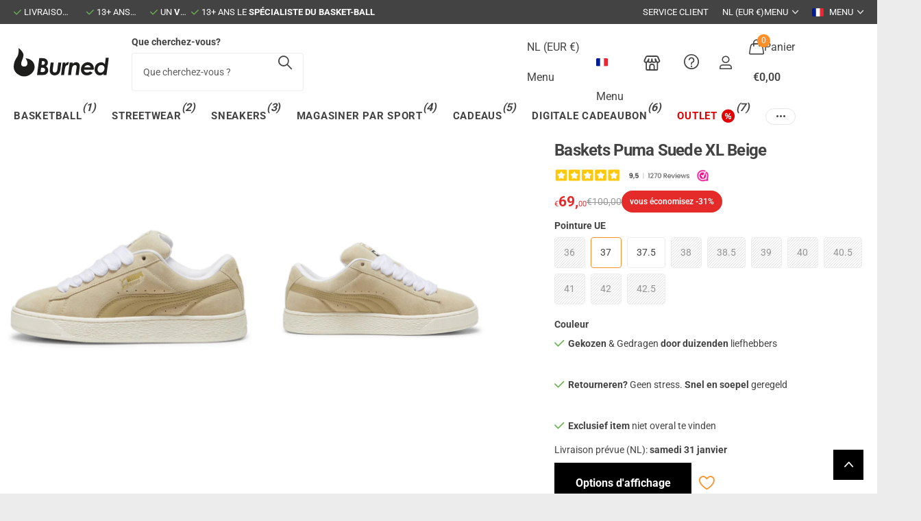

--- FILE ---
content_type: text/css
request_url: https://burnedsports.com/cdn/shop/t/55/assets/async-menu.css?v=181808440141569922831742406288
body_size: 8159
content:
#nav>ul>li>ul>*:before,#nav-bar>ul>li>ul>*:before,#nav>ul>li>ul:before,#nav-bar>ul>li>ul:before{content:"";display:block;overflow:hidden;position:absolute;left:0;top:0;right:0;bottom:0;z-index:-1;margin:0;text-align:left;text-indent:-3000em;direction:ltr}#nav-top>ul>li>ul li img,#nav-top>ul>li>form li img,#nav-user>ul>li>.localization-form li img,#nav-user>ul li>ul li img{-webkit-transform:translateY(-50%);transform:translateY(-50%)}#nav-user>ul>li>ul li.active>a,#nav-top>ul>li>ul li.active>a{cursor:default}[data-theme=xpert].nav-hover #root>.overlay-close{visibility:visible;opacity:1;-webkit-backdrop-filter:blur(3px);backdrop-filter:blur(3px)}.shopify-section-announcement-bar .overlay-close{display:block;z-index:20}#root .shopify-section-header.hide-btn-mobile #nav>ul>li.nav-bar-element{display:none}.m2a #nav>ul>li>a.overlay-theme,.m2a #nav-bar>ul>li>a.overlay-theme{color:var(--custom_top_nav_fg_hover)}#nav>ul>li>ul,#nav-bar>ul>li>ul{display:none;position:absolute;left:0;right:0;top:100%;z-index:9;padding:var(--pd_o) 64px var(--pd_o) 31px;box-shadow:0 2px 2px #0000000f;border-radius:0 0 var(--b2r) var(--b2r);background:var(--custom_drop_nav_head_bg);color:var(--custom_drop_nav_fg);font-size:var(--custom_top_nav_fz_sub);font-weight:var(--main_fw_strong);line-height:var(--main_lh);text-align:left;letter-spacing:var(--main_ls);--pd_o: 42px}#nav>ul>li>ul>*,#nav-bar>ul>li>ul>*{position:relative;z-index:2;width:20%;border:0 solid rgba(0,0,0,0);border-left-width:32px;font-size:1em}#nav>ul>li>ul>*:nth-child(1):nth-last-child(4),#nav>ul>li>ul>*:nth-child(2):nth-last-child(3),#nav>ul>li>ul>*:nth-child(3):nth-last-child(2),#nav>ul>li>ul>*:nth-child(4):nth-last-child(1),#nav-bar>ul>li>ul>*:nth-child(1):nth-last-child(4),#nav-bar>ul>li>ul>*:nth-child(2):nth-last-child(3),#nav-bar>ul>li>ul>*:nth-child(3):nth-last-child(2),#nav-bar>ul>li>ul>*:nth-child(4):nth-last-child(1){width:25%}#nav>ul>li>ul>*:nth-child(1):nth-last-child(3),#nav>ul>li>ul>*:nth-child(2):nth-last-child(2),#nav>ul>li>ul>*:nth-child(3):nth-last-child(1),#nav-bar>ul>li>ul>*:nth-child(1):nth-last-child(3),#nav-bar>ul>li>ul>*:nth-child(2):nth-last-child(2),#nav-bar>ul>li>ul>*:nth-child(3):nth-last-child(1){width:33.33333333333%}#nav>ul>li>ul>*:nth-child(1):nth-last-child(2),#nav>ul>li>ul>*:nth-child(2):nth-last-child(1),#nav-bar>ul>li>ul>*:nth-child(1):nth-last-child(2),#nav-bar>ul>li>ul>*:nth-child(2):nth-last-child(1){width:50%}#nav>ul>li>ul>*:first-child:last-child,#nav-bar>ul>li>ul>*:first-child:last-child{width:100%}#nav>ul>li>ul>*:before,#nav-bar>ul>li>ul>*:before{left:-17px;top:0;bottom:0;border:0 solid var(--custom_top_nav_bd);border-left-width:1px}#nav>ul>li.no-inner-borders>ul>*:before,#nav-bar>ul>li.no-inner-borders>ul>*:before{border-color:#0000}.m2a #nav>ul>li>ul>*:last-child,.m2a #nav-bar>ul>li>ul>*:last-child{padding-right:24px}#nav>ul>li>ul ul li,#nav-bar>ul>li>ul ul li{margin:0 0 15px}#nav>ul>li>ul ul li>a,#nav-bar>ul>li>ul ul li>a{display:block;min-height:39px;color:inherit;text-decoration:none}#nav>ul>li>ul ul li a img,#nav-bar>ul>li>ul ul li a img,.sub-static>ul a img{display:block;margin-right:15px}#nav>ul>li>ul ul ul,#nav-bar>ul>li>ul ul ul{padding:9px 0 0}#nav>ul>li>ul ul ul li,#nav-bar>ul>li>ul ul ul li{margin:0 0 13px}#nav>ul>li>ul ul ul li a,#nav-bar>ul>li>ul ul ul li a{display:block;min-height:0}#nav ul h1:not([class*=text-palette-]),#nav ul h2:not([class*=text-palette-]),#nav ul h3:not([class*=text-palette-]),#nav ul h4:not([class*=text-palette-]),#nav ul h5:not([class*=text-palette-]),#nav ul h6:not([class*=text-palette-]),#nav-bar ul h1:not([class*=text-palette-]),#nav-bar ul h2:not([class*=text-palette-]),#nav-bar ul h3:not([class*=text-palette-]),#nav-bar ul h4:not([class*=text-palette-]),#nav-bar ul h5:not([class*=text-palette-]),#nav-bar ul h6:not([class*=text-palette-]){color:inherit}#header-inner #nav-outer>*:not(.fixed){position:static}.shopify-section-header li.has-l4cl,.shopify-section-header li.has-l4ft{-webkit-flex-shrink:0;-ms-flex-shrink:0;flex-shrink:0}[data-whatin=mouse] .shopify-section-header a:hover{color:var(--custom_drop_nav_fg_hover)}.shopify-section-header .l4cl{--body_bg: var(--custom_drop_nav_head_bg)}.shopify-section-header .l4cl .swiper-button-next,.shopify-section-header .l4cl .swiper-button-prev{color:inherit}#root .shopify-section-header .l4cl:not(.s4wi),#root .shopify-section-header .l4ft:not(.s4wi){margin-left:calc(0px - var(--dist_a))}#root .shopify-section-header .l4cl:last-child,#root .shopify-section-header .l4ft:last-child{margin-bottom:calc(0px - var(--dist_a))}.shopify-section-header li.has-l4cl:before,.shopify-section-header li.has-l4cl+li:before,.shopify-section-header li.has-l4ft:before,.shopify-section-header li.has-l4ft+li:before{display:none}#root .shopify-section-header .l4cl a{display:block;min-height:0}#root .shopify-section-header .l4cl a.overlay-content{color:inherit}#root .shopify-section-header .l4cl a:after{display:block}#root .shopify-section-header .r6rt a{display:inline}.shopify-section-header .l4cl .price .small,.shopify-section-header .l4cl h1,.shopify-section-header .l4cl h2,.shopify-section-header .l4cl h3,.shopify-section-header .l4cl h4,.shopify-section-header .l4cl h5,.shopify-section-header .l4cl h6{color:inherit}#root .shopify-section-header .l4ft li{margin-bottom:var(--dist_a)}.shopify-section-header .l4ft li>.content:not(.box){--fg: var(--custom_drop_nav_fg)}.shopify-section-header .l4cl .r6rt{--primary_text: var(--custom_drop_nav_fg)}@media only screen and (min-width: 1301px){#header-inner #nav>ul>li:not(.sub-static)>ul,#header-inner #nav-bar>ul>li:not(.sub-static)>ul{right:var(--dist_main)}}@media only screen and (min-width: 1001px){#root #header-outer #nav>ul>li:not(.sub-static)>ul.wide,#root #header-outer #nav-bar>ul>li:not(.sub-static)>ul.wide{left:-1000px;right:-1000px;padding-left:968px;padding-right:1000px}#root #header-outer #header-inner #nav>ul>li:not(.sub-static)>ul.wide,#root #header-outer #header-inner #nav-bar>ul>li:not(.sub-static)>ul.wide{right:calc(-1000px + var(--dist_main))}}@media only screen and (max-width: 1000px){#root .shopify-section-header #nav .l4cl,#root .shopify-section-header #nav>ul>li.toggle>ul>li>.l4cl{overflow:visible;padding:var(--rpp) var(--rpp) .1px 0;margin-bottom:0;display:-moz-box;display:-webkit-box;display:-webkit-flex;display:-ms-flexbox;display:flex;-webkit-flex-wrap:wrap;flex-wrap:wrap}#root .shopify-section-header #nav .l4cl.s4wi,#root .shopify-section-header #nav>ul>li.toggle>ul>li>.l4cl.s4wi{display:block;padding-left:0;padding-right:0}#root .shopify-section-header #nav>ul>li.toggle>ul>li>.l4ft.mobile-compact{display:-moz-box;display:-webkit-box;display:-webkit-flex;display:-ms-flexbox;display:flex}#root .shopify-section-header .l4cl:not(.s4wi){margin-left:0}#root .shopify-section-header #nav .l4cl:last-child,#root .shopify-section-header #nav>ul>li.toggle>ul>li>.l4cl:last-child{border-bottom:1px solid var(--custom_drop_nav_bd)}#root .shopify-section-header #nav .l4cl:not(.w50-mobile,.w100,.s4wi),#root .shopify-section-header #nav>ul>li.toggle>ul>li>.l4cl:not(.w50-mobile,.w100,.s4wi),#root .shopify-section-header #nav .l4cl .swiper-wrapper{overflow-x:auto;overflow-y:hidden;padding-left:0;padding-right:0;display:-moz-box;display:-webkit-box;display:-webkit-flex;display:-ms-flexbox;display:flex;-webkit-flex-wrap:nowrap;flex-wrap:nowrap}#root .shopify-section-header #nav .l4cl.w50-mobile .swiper-wrapper{overflow:visible;width:auto;margin-left:calc(0px - var(--dist_a));padding-left:var(--rpp);padding-right:var(--rpp);-webkit-flex-wrap:wrap;flex-wrap:wrap}[dir=ltr] #root .shopify-section-header #nav .l4cl:not(.w50-mobile,.w100)>li:first-child,[dir=ltr] #root .shopify-section-header #nav .l4cl:not(.w50-mobile) .swiper-wrapper .swiper-slide:first-child,[dir=ltr] #root .shopify-section-header #nav .l4ft.mobile-compact>li:first-child{margin-left:calc(var(--rpp) - var(--dist_a))!important}[dir=ltr] #root .shopify-section-header #nav .l4cl:not(.w50-mobile,.w100)>li:last-child,[dir=ltr] #root .shopify-section-header #nav .l4cl:not(.w50-mobile) .swiper-wrapper .swiper-slide:last-child,[dir=ltr] #root .shopify-section-header #nav .l4ft.mobile-compact>li:last-child{margin-right:var(--rpp)!important}[dir=rtl] #root .shopify-section-header #nav .l4cl:not(.w50-mobile,.w100)>li:first-child,[dir=rtl] #root .shopify-section-header #nav .l4cl:not(.w50-mobile) .swiper-wrapper .swiper-slide:first-child,[dir=rtl] #root .shopify-section-header #nav .l4ft.mobile-compact>li:first-child{margin-right:calc(var(--rpp) - var(--dist_a))!important}[dir=rtl] #root .shopify-section-header #nav .l4cl:not(.w50-mobile,.w100)>li:last-child,[dir=rtl] #root .shopify-section-header #nav .l4cl:not(.w50-mobile) .swiper-wrapper .swiper-slide:last-child,[dir=rtl] #root .shopify-section-header #nav .l4ft.mobile-compact>li:last-child{margin-left:var(--rpp)!important}#root .shopify-section-header #nav header,#root .shopify-section-header #nav p.link-btn{padding:var(--rpp) var(--rpp) .1px}#root .shopify-section-header #nav .l4ft p.link-btn,#root .shopify-section-header #nav .l4cl p.link-btn{padding:0}#root .shopify-section-header #nav header+.l4cl,#root .shopify-section-header #nav>ul>li.toggle>ul>li>header+.l4cl{padding-top:0}#root .shopify-section-header #nav p.link-btn:last-child{padding-bottom:min(.1px,calc(var(--rpp) - var(--btn_dist2)));border-bottom:1px solid var(--custom_drop_nav_bd)}#root .shopify-section-header #nav p.link-btn.m0:last-child{padding-bottom:var(--rpp)}#root .shopify-section-header #nav .l4cl p.link-btn:last-child,#root .shopify-section-header #nav .l4ft p.link-btn:last-child,#root .shopify-section-header #nav .l4cl p.link-btn.m0:last-child,#root .shopify-section-header #nav .l4ft p.link-btn.m0:last-child{padding-bottom:0;border-bottom-width:0}#root .shopify-section-header #nav .l4cl li{width:50%;min-width:0;max-width:none;margin-bottom:var(--rpp);border-left-width:var(--dist_a);-webkit-transform:none;transform:none}#root .shopify-section-header #nav .l4cl .swiper-wrapper .swiper-slide{width:50%!important}#root .shopify-section-header #nav .l4cl .swiper-wrapper .swiper-slide li,#root .shopify-section-header #nav .l4cl.w100 li,#root .shopify-section-header #nav .l4cl li.w100{width:100%}#root .shopify-section-header #nav .l4cl li:before{display:none}#root .shopify-section-header #nav .l4cl.category figure,.shopify-section-header .l4cl.category h1,.shopify-section-header .l4cl.category h2,.shopify-section-header .l4cl.category h3,.shopify-section-header .l4cl.category h4,.shopify-section-header .l4cl.category h5,.shopify-section-header .l4cl.category h6{margin-bottom:8px}#nav>ul>li>ul .l4cl li figure a{position:static;width:100%;height:100%}#nav>ul>li>ul .l4cl li figure img{display:block;position:absolute;top:0;width:100%!important;height:100%!important;margin:0;-webkit-transform:none;transform:none}#nav>ul>li>ul .l4cl li figure.cover img{-o-object-fit:cover;object-fit:cover}#nav>ul>li>ul .l4cl li a{padding:0;border-width:0;font-weight:inherit;line-height:inherit;text-align:inherit}#nav>ul>li>ul .l4cl li p a{position:static}#root .shopify-section-header #nav>ul>li>ul .l4cl li a:after{display:block}#nav>ul>li>ul .l4cl.category:not(.font-regular) a{font-weight:var(--main_fw_strong)}#root .shopify-section-header #nav .l4cl figure:last-child{margin-bottom:0}#root .shopify-section-header .l4ft{margin-left:calc(0px - var(--dist_a))}#nav>ul>li>ul p.margin-content{margin-bottom:var(--rpp)}#nav .l4cl~p{margin-top:0;padding-left:var(--rpp);padding-right:var(--rpp)}}#root #nav>ul>li>ul>.w20,#root #nav-bar>ul>li>ul>.w20{width:20%}#root #nav>ul>li>ul>.w25,#root #nav-bar>ul>li>ul>.w25{width:25%}#root #nav>ul>li>ul>.w33,#root #nav-bar>ul>li>ul>.w33{width:33.333333333%}#root #nav>ul>li>ul>.w40,#root #nav-bar>ul>li>ul>.w40{width:40%}#root #nav>ul>li>ul>.w50,#root #nav-bar>ul>li>ul>.w50{width:50%}#root #nav>ul>li>ul>.w60,#root #nav-bar>ul>li>ul>.w60{width:60%}#root #nav>ul>li>ul>.w60,#root #nav-bar>ul>li>ul>.w60{width:66.666666666%}#root #nav>ul>li>ul>.w100,#root #nav-bar>ul>li>ul>.w100{width:100%}#root #nav .l4ft,#root #nav-bar .l4ft{--mih: 235px}#root #nav .l4ft .link a,#root #nav-bar .l4ft .link a,#root #nav .l4ft .link-btn a,#root #nav-bar .l4ft .link-btn a{display:block;min-height:0}@media only screen and (min-width: 1001px){.fixed #nav>ul>li:not(.sub-static)>ul,.fixed #nav-bar>ul>li:not(.sub-static)>ul,#nav.fixed>ul>li:not(.sub-static)>ul,#nav-bar.fixed>ul>li:not(.sub-static)>ul{overflow-x:hidden;overflow-y:auto;max-height:var(--drop_nav_mah)}.m2a #nav>ul>li:not(.sub-static)>ul,.m2a #nav-bar>ul>li:not(.sub-static)>ul{overflow:visible;max-height:none}.m2a #header-inner:not(.sticky-nav) #nav>ul>li:not(.sub-static)>ul,.m2a #header-inner:not(.sticky-nav) #nav>ul{overflow-x:hidden;overflow-y:auto;max-height:var(--mega_nav_mah)}.shopify-section-header.fixed{--drop_nav_mah: var(--drop_nav_mah_fixed);--mega_nav_mah: var(--mega_nav_mah_fixed)}#nav.fixed,#nav-bar.fixed{--drop_nav_mah: var(--sticky_nav_mah)}#header-inner #nav-outer .sub-static>ul{border-radius:var(--b2r)}#nav>ul>li>ul,#nav-bar>ul>li>ul{scrollbar-width:thin}#nav>ul>li>ul::-webkit-scrollbar,#nav-bar>ul>li>ul::-webkit-scrollbar{width:6px;height:6px}#nav>ul>li>ul::-webkit-scrollbar-track,#nav-bar>ul>li>ul::-webkit-scrollbar-track{background:none}#nav>ul>li>ul::-webkit-scrollbar-thumb,#nav-bar>ul>li>ul::-webkit-scrollbar-thumb{background:var(--custom_bd)}#nav>ul>li>ul::-webkit-scrollbar-thumb,#nav-bar>ul>li>ul::-webkit-scrollbar-thumb{background:var(--alto)}}[data-whatin=mouse] #nav>ul>li:hover>ul,[data-whatin=mouse] #nav>ul>li>input:checked~ul,#nav>ul>li.toggle>ul,[data-whatin=mouse] #nav-bar>ul>li:hover>ul,[data-whatin=mouse] #nav-bar>ul>li>input:checked~ul,#nav-bar>ul>li.toggle>ul{display:-moz-box;display:-webkit-box;display:-webkit-flex;display:-ms-flexbox;display:flex;-webkit-flex-wrap:nowrap;flex-wrap:nowrap}#nav>ul>li>ul ul li a,#nav-bar>ul>li>ul ul li a{display:-moz-box;display:-webkit-box;display:-webkit-flex;display:-ms-flexbox;display:flex;-webkit-flex-wrap:wrap;flex-wrap:wrap;-webkit-align-items:center;align-items:center}#nav-top>ul>li>ul,#nav-user>ul>li>ul,#nav-top>ul>li>form,#nav-user>ul>li>.localization-form{display:none;overflow-x:hidden;overflow-y:auto;position:absolute;right:0;top:100%;list-style:none;width:auto;max-height:200px;margin:0;padding:6px 0;box-shadow:0 2px 2px #0000000f;border-radius:var(--b2r);background:var(--custom_drop_nav_head_bg);color:var(--custom_drop_nav_fg);font-size:var(--main_fz);line-height:var(--main_lh_h);white-space:nowrap}#nav-user>ul>li>ul{margin-top:0}#nav-top>ul>li #localization_form,#root .l4dr .localization-form ul{max-width:200px;white-space:normal}#nav-top>ul>li>form ul,#nav-user>ul>li>.localization-form ul{list-style:none;margin:0;padding:0}#nav-top>ul>li>ul li,#nav-user>ul>li>ul li,.l4dr ul li,#nav-top>ul>li>form ul li,#nav-user>ul>li>.localization-form ul li{display:block;position:relative;clear:both;margin:0;padding:0}#nav-top>ul>li>ul li a,#nav-user>ul>li>ul a,.l4dr ul li a,#nav-top>ul>li>form ul li a,#nav-user>ul>li>.localization-form ul li a{display:block;overflow:hidden;position:relative;z-index:2;padding:8px 16px;color:inherit;text-decoration:none}#nav-top a[dir=rtl],#nav-user a[dir=rtl]{text-align:right}#nav-top a[dir=ltr],#nav-user a[dir=ltr]{text-align:left}#nav-top>ul>li>ul li a i,#nav-user>ul>li>ul a i,.l4dr ul li a i,#nav-top>ul>li>form ul li a i,#nav-user>ul>li>.localization-form ul li a i{display:inline-block;position:relative;top:.2em;min-width:19px;margin-right:6px;color:inherit;font-size:1.2142857143em;line-height:1px;text-align:center}#nav-top>ul>li>ul li a i.icon-youtube,#nav-user>ul>li>ul a i.icon-youtube,.l4dr ul li a i.icon-youtube,#nav-top>ul>li>ul li a i.icon-facebook,#nav-user>ul>li>ul a i.icon-facebook,.l4dr ul li a i.icon-facebook,#nav-top>ul>li>ul li a i.icon-edit-off,#nav-user>ul>li>ul a i.icon-edit-off,.l4dr ul li a i.icon-edit-off,#nav-top>ul>li>ul li a i.icon-logout,#nav-user>ul>li>ul a i.icon-logout,.l4dr ul li a i.icon-logout,#nav-top>ul>li>ul li a i.icon-twitter,#nav-user>ul>li>ul a i.icon-twitter,.l4dr ul li a i.icon-twitter{top:.1em;font-size:.9285714286em}#nav-top>ul>li>ul li a i.icon-refresh,#nav-user>ul>li>ul a i.icon-refresh,.l4dr ul li a i.icon-refresh{top:.1em}#nav-top>ul>li>ul li a span,#nav-user>ul>li>ul a span,.l4dr ul li a span,#nav-top>ul>li>form ul li a span,#nav-user>ul>li>.localization-form ul li a span{margin-left:auto;padding-left:4px;opacity:.5}[data-whatin=mouse] #nav-top>ul>li>ul li a:hover span,[data-whatin=mouse] #nav-user>ul>li>ul a:hover span,[data-whatin=mouse] .l4dr ul li a:hover span,[data-whatin=mouse] #nav-top>ul>li>form ul li a:hover span,[data-whatin=mouse] #nav-user>ul>li>.localization-form ul li a:hover span{opacity:1}#nav-top>ul>li>ul li img,.l4dr ul li img,#nav-top>ul>li>form li img,#nav-user>ul>li>.localization-form li img,#nav-user>ul li>ul li img{display:block;overflow:hidden;position:absolute;left:16px;top:50%;z-index:1;border-radius:0}#nav-top>ul>li>ul li img~a,#nav-top>ul>li>form li img~a,#nav-user>ul>li>.localization-form li img~a,.l4dr ul li img~a,#nav-user>ul li>ul li img~a{padding-left:48px}[data-whatin=mouse] #nav-user>ul>li>ul a:hover,#nav-user>ul>li>ul li.active>a,.m2a .shopify-section-header #nav>ul>li.active>a{color:var(--custom_drop_nav_fg_hover)}.shopify-section-header nav .show-all .show-all,#root .shopify-section-header nav .show-all .close,#root .shopify-section-header nav .show-all>ul>li:not(.temp-hidden){display:none}#root .show-all-submenu~.show-all-submenu{display:none!important}.no-js #nav-bar>ul>li:hover>ul,.no-js #nav>ul>li:hover>ul{display:-moz-box;display:-webkit-box;display:-webkit-flex;display:-ms-flexbox;display:flex;-webkit-flex-wrap:wrap;flex-wrap:wrap}@media only screen and (max-width: 1300px){#nav>ul>li>ul,#nav-bar>ul>li>ul{left:-34px;right:-24px;padding-right:24px;padding-left:1px;--pd_o: var(--rpp)}}@media only screen and (min-width: 1001px){html:not(.m2a) #nav .sub-static,#nav-bar .sub-static{position:relative}html:not(.m2a) #nav .sub-static>ul,html:not(.m2a) #nav-bar .sub-static>ul{left:var(--rpn);right:auto}html:not(.m2a) #nav li.sub-static.inv>ul,html:not(.m2a) #nav-bar li.sub-static.inv>ul{right:var(--rpn);left:auto}html:not(.m2a) #nav li.sub-static.inv>ul ul,html:not(.m2a) #nav-bar li.sub-static.inv>ul ul{left:var(--lar1);right:var(--l1ra);border-radius:var(--b2r)}html:not(.m2a) #nav li.sub-static.inv>ul ul:before,html:not(.m2a) #nav-bar li.sub-static.inv>ul ul:before{left:0;right:4px}html:not(.m2a) #nav .sub-static>ul,html:not(.m2a) #nav-bar .sub-static>ul,html:not(.m2a) #root .shopify-section-header .sub-static>ul ul{width:264px;border-radius:0 0 var(--b2r) var(--b2r);box-shadow:none;background:none;color:var(--custom_drop_nav_fg)}html:not(.m2a) #nav-bar .sub-static>ul:before,html:not(.m2a) #root .shopify-section-header .sub-static>ul ul:before{content:"";display:block;position:absolute;left:4px;right:0;top:0;bottom:0;z-index:-1;border-radius:var(--b2r)}html:not(.m2a) #nav .sub-static>ul:before,html:not(.m2a) #nav-bar .sub-static>ul:before,html:not(.m2a) #root .shopify-section-header .sub-static>ul ul:before{top:4px;box-shadow:0 2px 2px #0000000f;border-radius:var(--b2r);background:var(--custom_drop_nav_head_bg)}html:not(.m2a) #nav .sub-static:hover>ul,html:not(.m2a) #nav-bar .sub-static:hover>ul{display:block}html:not(.m2a) #root .shopify-section-header .sub-static ul{list-style:none;margin:0;padding:22px 0;line-height:var(--main_lh_l)}html:not(.m2a) #root .shopify-section-header .sub-static ul li{position:relative;z-index:2;width:100%;margin-bottom:0;padding:0;border-width:0}html:not(.m2a) #root .sub-static ul li.strong a{min-height:39px;font-weight:var(--main_fw_strong)}html:not(.m2a) #root .sub-static ul li.strong:first-child{margin-top:-4px}html:not(.m2a) #root .sub-static ul li.strong:last-child a{margin-bottom:0}html:not(.m2a) #root .sub-static ul li:before,html:not(.m2a) #root .sub-static ul li.sub>a.toggle:before{display:none}html:not(.m2a) #root .sub-static ul li.sub>a{padding-right:50px}html:not(.m2a) #root .sub-static ul li.sub>a:before{content:"\e906";display:block;overflow:visible;position:absolute;right:32px;top:50%;bottom:auto;margin:-10px 0 0;box-shadow:none;border-radius:0;border-width:0;background:none;font-weight:400;font-family:i;font-size:8px;line-height:20px;text-align:center;text-indent:0;letter-spacing:normal}html:not(.m2a) #root .sub-static ul li.sub>a.toggle{display:block;overflow:hidden;position:absolute;right:0;top:-3000em;z-index:9;width:40px;padding:0;text-align:left;text-indent:-3000em;direction:ltr}html:not(.m2a) #root .sub-static ul li.sub>a.toggle:focus{top:0;bottom:0}html:not(.m2a) #root .sub-static ul li.sub.no-sub a{padding-left:32px;padding-right:32px}html:not(.m2a) #root .sub-static ul li.sub.no-sub a:before,html:not(.m2a) #root .sub-static ul li.sub.no-sub a.toggle{display:none}html:not(.m2a) #root .sub-static ul a{display:block;min-height:0;padding:4px 32px;color:var(--custom_drop_nav_fg);font-weight:var(--main_fw);text-decoration:none;overflow-wrap:break-word;-ms-word-break:break-word;word-break:break-word;-webkit-hyphens:auto;-ms-hyphens:auto;hyphens:auto}html:not(.m2a) #root .sub-static ul a,.m2a #root .sub-static>ul>li>a{display:-moz-box;display:-webkit-box;display:-webkit-flex;display:-ms-flexbox;display:flex;-webkit-flex-wrap:nowrap;flex-wrap:nowrap;-webkit-align-items:center;align-items:center}#root .sub-static ul a span+i{margin-left:6px}[dir=rtl] #root .sub-static ul a span+i{margin-left:0;margin-right:6px}html[data-whatin=mouse]:not(.m2a) #root .sub-static>ul a:hover,html[data-whatin=mouse]:not(.m2a) #root .sub-static>ul li:hover>a,html[data-whatin=mouse].m2a #root .sub-static>ul>li>a:hover{color:var(--custom_drop_nav_fg_hover)}html:not(.m2a) #root .shopify-section-header .sub-static>ul ul{display:none;position:absolute;left:var(--l1ra);right:var(--lar1);top:-22px;border-radius:var(--b2r)}html:not(.m2a) #nav li.sub-static.inv>ul ul:not(.rounded-b2r),html:not(.m2a) #nav-bar li.sub-static.inv>ul ul:not(.rounded-b2r){border-bottom-left-radius:var(--b2r);border-bottom-right-radius:0}html:not(.m2a) #root .shopify-section-header .sub-static>ul li>ul:first-child{display:block;position:relative;left:0!important;right:0!important;top:0;padding:0;box-shadow:none;border-radius:0;background:none}html:not(.m2a) #root .shopify-section-header .sub-static>ul li>ul:first-child,html[data-whatin=mouse]:not(.m2a) #root .shopify-section-header .sub-static>ul li:not(.no-sub):hover>ul,html:not(.m2a) #root .shopify-section-header .sub-static>ul li.toggle:not(.no-sub)>ul{display:block}html:not(.m2a) #root .shopify-section-header .sub-static>ul li>ul:first-child:before{display:none}html[dir=ltr]:not(.m2a) #root .shopify-section-header #header-inner .sub-static>ul ul{border-bottom-left-radius:var(--b2r);border-top-left-radius:var(--b2r);border-top-right-radius:0}html[dir=rtl]:not(.m2a) #root .shopify-section-header #header-inner .sub-static>ul ul{border-bottom-right-radius:var(--b2r);border-top-right-radius:var(--b2r);border-top-left-radius:0}.m2a #root .sub-static>ul>li>a{color:inherit;text-decoration:none}.m2a #root .sub-static>ul>li>a.toggle,.m2a #root .sub-static>ul>li ul img{display:none}.m2a #root .sub-static>ul>li>ul:not(:first-child) li{margin:0 0 13px;padding:0}.m2a #root .sub-static>ul>li>ul:not(:first-child) li a{display:block;min-height:0;font-weight:var(--main_fw)}.m2a #root .sub-static>ul>li>ul:not(:first-child) ul,.m2a #root .sub-static>ul>li>ul:not(:first-child) li a.toggle{display:none}.m2a #root #nav[data-items="1"] .sub-static.sub-classic>ul li{width:100%;margin:0 0 13px;padding-right:var(--rpp);font-weight:var(--main_fw)}.m2a #root #nav[data-items="1"] .sub-static.sub-classic>ul li:before{display:none}.m2a #root #nav[data-items="1"] .sub-static.sub-classic>ul li a{font-weight:var(--main_fw)}.m2a #root #nav[data-items="1"] .sub-static.sub-classic>ul li.strong{margin-bottom:9px}.m2a #root #nav[data-items="1"] .sub-static.sub-classic>ul li.strong a{min-height:39px;font-weight:var(--main_fw_strong)}.m2a #root #nav[data-items="1"] .sub-static.sub-classic>ul li.strong a{display:-moz-box;display:-webkit-box;display:-webkit-flex;display:-ms-flexbox;display:flex}.m2a #root #nav[data-items="1"] .sub-static.sub-classic>ul li ul{display:none}#root .shopify-section-header nav .img{-webkit-flex-shrink:0;-ms-flex-shrink:0;flex-shrink:0}}@media only screen and (max-width: 1000px){.m2a .shopify-section-announcement-bar .overlay-close{visibility:visible;opacity:1}.m2a.has-first-m6fr-wide .shopify-section-header.transparent:not(.fixed) #nav-top>.overlay-close{visibility:visible;opacity:1}.m2a.has-first-m6fr-wide #root .shopify-section-header.transparent.fixed>.overlay-close{visibility:visible;opacity:1}.sub-static>ul a img{display:none}}@media only screen and (min-width: 1001px){.has-first-m6fr-wide #header-outer>#nav>ul>li>ul,.has-first-m6fr-wide #header-outer>#nav-bar>ul>li>ul{border-radius:var(--b2r)}.m2a #nav-bar~#nav,.m2a .shopify-section-header #nav-bar~.close{margin-top:calc(0px - var(--custom_top_nav_h))}}.m2a #nav>ul>li:last-child,.m2a #nav>ul>li[data-index="1"]{padding-left:0;padding-right:0}.m2a #nav>ul>li>a{color:var(--custom_drop_nav_fg)}.m2a #nav>ul>li.sub.hover>a,.m2a #nav-bar>ul>li.sub.hover>a{color:var(--custom_drop_nav_fg)}.m2a #nav>ul>li.active>a,.m2a #nav-bar>ul>li.active>a,.m2a .shopify-section-header li.overlay-theme>a,.m2a #nav-top>ul>li>ul li.active>a{color:var(--custom_drop_nav_fg_hover)}.m2a #nav-bar.hidden~#nav,.m2a .shopify-section-header #nav-bar.hidden~.close{margin-top:0}.t1nn.m2a #nav-bar~#nav,.t1nn.m2a .shopify-section-header #nav-bar~.close,.m2a #nav-bar.desktop-hide~#nav,.t1nn.m2a .shopify-section-header #nav-bar.desktop-hide~.close{margin-top:0}#nav.fixed,#nav-bar.fixed{position:fixed;left:0;right:0;top:0;z-index:9;padding-left:var(--rpp);padding-right:calc(var(--rpp) - 24px)}#nav.fixed>ul,#nav-bar.fixed>ul{position:relative;z-index:2;width:calc(var(--ghw) + 24px);max-width:calc(var(--ghw) + 24px);margin-left:auto;margin-right:auto}.m2a .shopify-section-header #nav{position:absolute;left:0;right:0;top:100%;width:303px;height:auto;padding:0 0 0 303px}.m2a .shopify-section-header #nav.ul-hover{width:auto;box-shadow:0 2px 2px #0000000f;border-radius:0 0 var(--b2r) var(--b2r);background:var(--custom_drop_nav_head_bg);color:var(--custom_drop_nav_fg)}.m2a .shopify-section-header #nav.ul-hover>ul{box-shadow:none;border-radius:0 0 0 var(--b2r)}.m2a .shopify-section-header #nav.ul-hover[data-items="3"]{width:1036px}.m2a .shopify-section-header #nav.ul-hover[data-items="2"]{width:792px}.m2a .shopify-section-header #nav.ul-hover[data-items="1"]{width:604px}.m2a .shopify-section-header #nav>ul{display:block;position:relative;z-index:2;width:303px;margin:0 0 0 -303px;box-shadow:0 2px 2px #0000000f;border-radius:0 0 var(--b2r) var(--b2r);background:none}.m2a.has-first-m6fr-wide .shopify-section-header.transparent:not(.fixed) #nav>ul,.m2a.has-first-m6fr-wide .shopify-section-header.transparent:not(.fixed) #nav.ul-hover,.m2a.has-first-m6fr-wide .shopify-section-header.transparent:not(.fixed) #nav:before{border-radius:var(--b2r)}.has-first-m6fr-wide .shopify-section-header.transparent:not(.fixed) #nav-bar:not(.fixed)>ul>li>ul,html.has-first-m6fr-wide:not(.m2a) .shopify-section-header.transparent:not(.fixed) #nav-bar:not(.fixed) .sub-static>ul{border-radius:var(--b2r)}[data-whatin=mouse].m2a.has-first-m6fr-wide .shopify-section-header.transparent.tr_h:hover:not(.fixed) #nav>ul,[data-whatin=mouse].m2a.has-first-m6fr-wide .shopify-section-header.transparent.tr_h:hover:not(.fixed) #nav.ul-hover,[data-whatin=mouse].m2a.has-first-m6fr-wide .shopify-section-header.transparent.tr_h:hover:not(.fixed) #nav:before{border-radius:0px 0px var(--b2r) var(--b2r)}[data-whatin=mouse].has-first-m6fr-wide .shopify-section-header.transparent.tr_h:hover:not(.fixed) #nav-bar:not(.fixed)>ul>li>ul,[data-whatin=mouse].has-first-m6fr-wide:not(.m2a) .shopify-section-header.transparent.tr_h:hover:not(.fixed) #nav-bar:not(.fixed) .sub-static>ul{border-radius:0px 0px var(--b2r) var(--b2r)}.m2a .shopify-section-header #nav>ul .strong:not(label){font-weight:inherit}.m2a .shopify-section-header #nav>ul>li{display:block;position:relative;z-index:9;margin:0}#root .shopify-section-header #nav>ul>li.search{display:none}.m2a #root .shopify-section-header #nav>ul>li.sub{z-index:7}.m2a #root .shopify-section-header #nav>ul>li.hover{z-index:17}.m2a[data-whatin=mouse] #root .shopify-section-header #nav>ul>li:hover{z-index:18}@media only screen and (min-width: 1001px){.m2a #root .shopify-section-header #nav.ul-hover>ul>li.hover>a{background:var(--custom_drop_nav_head_bg)}.m2a #root .shopify-section-header #nav.ul-hover>ul>li.hover.sub>a:after{content:"";display:block;position:absolute;left:auto;right:0;top:0;bottom:0;width:40%;border-width:0;margin:0;padding:0}.m2a[data-whatin=mouse] #root .shopify-section-header #nav.ul-hover>ul>li.hover.sub>a:hover{z-index:20}.m2a #root .shopify-section-header #nav.ul-hover>ul>li.hover.sub>a:after{-webkit-transform-origin:0 center;transform-origin:0 center;-webkit-transform:perspective(50px) rotateY(-45deg) scaleX(1);transform:perspective(50px) rotateY(-45deg) scaleX(1)}.m2a #root .shopify-section-header #nav.no-border.ul-hover>ul>li.hover>a,.m2a #root .shopify-section-header #nav.no-border.ul-hover>ul>li.hover+li>a{border-color:var(--custom_drop_nav_head_bg)}}.m2a #root .shopify-section-header #nav>ul>li>a.toggle{display:none;position:absolute;left:auto;right:0;top:-3000em;bottom:auto;z-index:9;width:40px;margin:0;padding:0;border-color:#0000;text-indent:-3000em;text-align:left}.m2a #root .shopify-section-header #nav>ul:not(.inner)>li:not(.nav-bar-element)>.toggle:not(.toggle-back){display:block;background:none}.m2a #root .shopify-section-header #nav>ul>li:not(.nav-bar-element)>.toggle:not(.toggle-back){top:0;bottom:0}.m2a .shopify-section-header #nav>ul>li>ul{background:none}.m2a .shopify-section-header #nav>ul>li>a{display:block;position:relative;height:auto;padding:14px 52px 14px 20px;border-top:1px solid var(--custom_drop_nav_bd);font-weight:var(--main_fw_strong);text-overflow:inherit;white-space:normal;outline-offset:-2px}.m2a #root .shopify-section-header #nav>ul>li>a:after{left:0;right:0;top:0;bottom:0;width:auto;border-width:0}.m2a .shopify-section-header #nav>ul>li>a,#nav>ul>li>ul ul li>a{overflow-wrap:break-word;-ms-word-break:break-word;word-break:break-word;-webkit-hyphens:auto;-ms-hyphens:auto;hyphens:auto}.m2a .shopify-section-header #nav>ul>li>a.strong{font-weight:var(--main_fw_strong)}.m2a .shopify-section-header #nav>ul>li>a[aria-controls=nav]{display:none}.m2a .shopify-section-header #nav>ul.category-img>li>a{padding-left:52px}.m2a .shopify-section-header #nav>ul.category-img>li.l4sc>a{padding-left:0;padding-right:0}.m2a .shopify-section-header #nav>ul>li:first-child>a{border-top-width:0}.m2a .shopify-section-header #nav>ul>li.nav-bar-element:first-child+li>a{border-top-width:0}.m2a #nav>ul>li.sub>a:before{display:block;overflow:visible;position:absolute;left:0;right:0;top:50%;bottom:auto;margin:-10px 0 0;box-shadow:none;border-radius:0;border-width:0;background:none;font-weight:400;font-family:i;line-height:20px;text-align:center;text-indent:0;letter-spacing:normal}.m2a #nav>ul>li.sub>a:before,.m2a #nav ul ul a.toggle:before,.m2a #nav>ul>li.sub>a.toggle.wide:before{content:"\e906";left:auto;width:38px;color:inherit;font-size:8px}.m2a #root .shopify-section-header #nav>ul>li.sub>a.toggle.wide:before{display:block}.m2a #nav>ul>li>a>img,#nav>ul>li>a .img{position:absolute;left:0;top:50%;width:52px!important;max-height:29px!important;-o-object-fit:contain;object-fit:contain;-o-object-position:center center;object-position:center center;-webkit-transform:translateY(-50%);transform:translateY(-50%)}.m2a #nav>ul>li>a .img img{display:block}.m2a #nav>ul:not(.category-img)>li>a>img,.m2a #nav>ul:not(.category-img)>li>a .img{display:none}.m2a .shopify-section-header #nav>ul.inner,.m2a .shopify-section-header #nav.ul-hover>ul.inner{display:block;position:relative;z-index:2;float:right;width:100%;margin:0;box-shadow:none;border-radius:0}.m2a .shopify-section-header #nav>ul.inner>li{display:none}.m2a .shopify-section-header #nav.ul-hover>ul.inner>li.hover{display:block}.m2a .shopify-section-header #nav>ul.inner>li>ul{display:none;position:relative;left:0;right:0;top:0;width:auto;margin:0;padding:18px 0 17px;box-shadow:none;border-radius:0}.m2a #root .shopify-section-header #nav>ul.inner>li.sub-classic>ul{display:block}.m2a #root .shopify-section-header #nav>ul.inner>li.sub-classic>ul li ul{display:block;padding-top:15px}.m2a .shopify-section-header #nav:before{left:0;right:auto;z-index:1;width:100%;max-width:303px;margin:0;border-radius:0 0 var(--b2r) var(--b2r);background:var(--custom_drop_nav_bg)}.m2a .shopify-section-header>.link-btn a:first-child i,.m2a #header>.link-btn a:first-child i,.m2a #header-inner>.link-btn a:first-child i{-webkit-transform:rotate(180deg);transform:rotate(180deg)}#nav-user>ul>li>form{display:none;position:absolute;right:0;top:calc(100% + 12px);z-index:11;width:303px;padding:19px 17px .1px;box-shadow:0 2px 2px #0000000f;border-radius:var(--b2r);background:var(--custom_drop_nav_head_bg);color:var(--custom_drop_nav_fg);line-height:var(--main_lh)}#nav-user>ul>li>form a:not(.show){color:var(--custom_drop_nav_fg_hover);text-decoration:underline}[data-whatin=mouse] #nav-user>ul>li>form a:hover{text-decoration:none}.js #nav-user>ul>li>form{border-radius:0 0 var(--b2r) var(--b2r)}#nav-user>ul>li>form h1,#nav-user>ul>li>form h2,#nav-user>ul>li>form h3,#nav-user>ul>li>form h4,#nav-user>ul>li>form h5,#nav-user>ul>li>form h6,#nav-user>ul>li>form p.strong{margin:0 0 14px;color:inherit;font-weight:var(--main_fw_h);font-size:var(--size_18_f);line-height:var(--main_lh_h)}#nav-user>ul>li>form p{margin-bottom:8px}#nav-user>ul>li>form label,#nav-user>ul>li>form .label{height:auto;margin-bottom:4px;line-height:var(--main_lh)}#nav-user>ul>li>form .submit{display:block;margin-top:16px;margin-right:0;margin-bottom:2px;text-align:center}#nav-user>ul>li>form button{float:none;width:100%;margin-left:0;margin-right:0}#nav-user>ul>li>form .submit a:not(.strong){font-weight:var(--main_fw)}#root #nav-user>ul>li>form~a.toggle{display:none!important;position:absolute;left:-3000em;right:-3000em;top:57px;bottom:auto;width:auto;max-width:none;height:100vh;background:var(--primary_text);opacity:.2;cursor:pointer}#nav-user>ul>li.toggle>form{display:block!important}#root #nav-user>ul>li.toggle>form~a.toggle{visibility:visible;opacity:.2}#nav-user>ul>li>form a.toggle{display:none}#nav-user>ul>li>form a.toggle.show{display:block}#nav-user>ul>li>form .submit:first-child{margin-top:0}#nav-user>ul>li:hover>ul,#nav-top>ul>li:hover>ul,.l4dr li:hover>ul,#nav-user>ul>li:hover>form{display:block}.js #nav-user>ul>li:hover>ul,.js #nav-top>ul>li:hover>ul,.js .l4dr li:hover>ul,.js .l4dr li:hover>ul.l4sc.box,.js #nav-user>ul>li:hover>form{display:none}.js #nav-user>ul>li.toggle:hover>ul,.js #nav-top>ul>li.toggle:hover>ul,.js .l4dr li.toggle:hover>ul,.js #nav-user>ul>li.toggle:hover>form{display:block}#nav>ul>li>a .img{display:-moz-box;display:-webkit-box;display:-webkit-flex;display:-ms-flexbox;display:flex}#nav>ul>li>a .img{-webkit-justify-content:center;justify-content:center}#nav>ul>li>a .img{-webkit-align-items:center;align-items:center}@media only screen and (max-width: 760px){#nav-top>ul>li>ul,#nav-user>ul>li>ul{left:var(--rpn);right:var(--rpn);width:auto;border-radius:0}#nav-top>ul>li>ul li a,#nav-user>ul>li>ul a,.l4dr ul li a,#nav-top>ul>li>form ul li a{padding-left:var(--rpp);padding-right:var(--rpp)}#nav-user>ul>li>form{display:none!important}.mobile-visible-search #root #nav-user>ul>li.toggle>ul,.mobile-visible-search #nav-top>ul>li.toggle>form{top:calc(0px - var(--custom_top_search_h) - 12px - 12px)}}#nav>ul>li>ul>*:first-child:before,#nav-bar>ul>li>ul>*:first-child:before{display:none}#root #nav-top>ul>li.toggle>ul,#root #nav-user>ul>li.toggle>ul,#nav-top>ul>li.toggle>form{display:block}#nav-top>ul>li>ul li a{-webkit-flex-wrap:nowrap;flex-wrap:nowrap}#nav-top>ul>li>ul li a{-webkit-align-items:center;align-items:center}@media only screen and (min-width: 1001px){.m2a #root>.overlay-close,.m2a #nav-bar>.overlay-close{visibility:visible;opacity:1}}.m2a .shopify-section-header #nav>ul>li>label,.m2a .shopify-section-header #nav>ul.inner>li>a,.m2a .shopify-section-header #nav>ul>li>ul,.m2a .shopify-section-header #nav>ul>a.close,.m2a #root .shopify-section-header #nav>ul>li>a.toggle:before,.m2a .shopify-section-header #nav>ul>li.nav-bar-element,.m2a .shopify-section-header #nav>ul.nav-top,.m2a .shopify-section-header #nav>ul.nav-user{display:none}.m2a #header>.close{display:block}.m2a .shopify-section-header #nav>ul.inner>li.hover>ul,.m2a #root .shopify-section-header #nav,#nav>ul>li>ul ul li a,#nav-bar>ul>li>ul ul li a,#nav>ul>li>ul ul ul li a,#nav-bar>ul>li>ul ul ul li a{display:-moz-box;display:-webkit-box;display:-webkit-flex;display:-ms-flexbox;display:flex;-webkit-flex-wrap:wrap;flex-wrap:wrap}#nav>ul>li>ul ul li a,#nav-bar>ul>li>ul ul li a,#nav>ul>li>ul ul ul li a,#nav-bar>ul>li>ul ul ul li a{-webkit-flex-wrap:nowrap;flex-wrap:nowrap}.m2a #nav.text-center{-webkit-justify-content:space-between;justify-content:space-between}#nav>ul>li>ul ul li a,#nav-bar>ul>li>ul ul li a,#nav>ul>li>ul ul ul li a,#nav-bar>ul>li>ul ul ul li a{-webkit-align-items:center;align-items:center}.m2a .shopify-section-header #nav,.m2a .shopify-section-header #nav-bar{-webkit-align-items:stretch;align-items:stretch}@media only screen and (max-width: 1300px){.m2a .shopify-section-header #nav.ul-hover{right:var(--rpn)}.m2a .shopify-section-header #nav{width:260px;padding-left:260px}.m2a .shopify-section-header #nav>ul{width:260px;margin-left:-260px}.m2a .shopify-section-header #nav:before{width:260px}.m2a .shopify-section-header #nav.ul-hover[data-items="3"]{width:auto}.m2a .shopify-section-header #nav.ul-hover[data-items="2"]{width:75.75%}.m2a .shopify-section-header #nav.ul-hover[data-items="1"]{width:50%}}@media only screen and (max-width: 1100px){.m2a .shopify-section-header #nav{width:220px;padding-left:220px}.m2a .shopify-section-header #nav>ul{width:220px;margin-left:-220px}.m2a .shopify-section-header #nav:before{width:220px}}@media only screen and (max-width: 1000px){#root .shopify-section-header #nav>ul>li.nav-bar-element.is-empty{display:none}.has-nav #nav,#nav>a.close:before{transition-property:all;transition-duration:.4s;transition-timing-function:cubic-bezier(.4,0,.2,1);transition-delay:0s}.m2a #root>.overlay-close,.m2a .shopify-section-header>.overlay-close{visibility:visible;opacity:1}}.l4dr ul{display:none;overflow-x:hidden;overflow-y:auto;position:absolute;right:0;bottom:calc(100% + 4px);list-style:none;max-height:200px;margin:0;padding:6px 0;box-shadow:0 2px 2px #0000000f;border-radius:var(--b2r);background:var(--custom_drop_nav_head_bg);color:var(--custom_drop_nav_fg);font-size:var(--main_fz);line-height:var(--main_lh_h);white-space:nowrap}#root .l4dr li>form{position:static;width:auto;margin:0}.l4dr li>form{display:none}[data-whatin=mouse] #root .l4dr ul li a:hover{color:var(--custom_drop_nav_fg_hover)}.l4dr li.toggle>form,.l4dr li.toggle>form ul{display:block}.l4dr .l4sc.box{display:none;position:absolute;left:0;right:auto;top:50%;bottom:auto}.l4dr .l4sc.box{-webkit-transform:translateY(-50%);transform:translateY(-50%)}.l4dr li.toggle.has-social>a{opacity:0}.l4dr li.toggle>ul{display:block}.l4dr li.toggle>ul.l4sc.box,.l4dr li:hover>ul.l4sc.box,.js .l4dr li.toggle:hover>ul.l4sc.box{display:-moz-box;display:-webkit-box;display:-webkit-flex;display:-ms-flexbox;display:flex;-webkit-flex-wrap:wrap;flex-wrap:wrap}#root .l4dr .l4sc.box{-webkit-flex-wrap:nowrap;flex-wrap:nowrap}#root .l4dr .l4sc.box li a{position:static}#root .l4dr .l4sc.box li a:before{content:"";display:block;position:absolute;left:0;right:0;top:-13px;bottom:-5px;z-index:9}@media only screen and (max-width: 760px){.user-form-active #nav-user{z-index:50}.l4dr .l4sc.box{overflow:visible;position:relative;left:auto;right:0;top:10px;bottom:auto;margin:-10px -30px 0 0;padding:4px 0;box-shadow:none;border-radius:0;border-width:0;background:none;color:inherit;-webkit-transform:none;transform:none;-webkit-align-self:baseline;align-self:baseline}#root .l4dr .l4sc.box li{margin:0 30px 0 0;padding:0}.l4dr li:first-child .l4sc.box{left:0;right:auto}#root .l4dr .l4sc.box li a:before{left:50%;top:50%;right:auto;bottom:auto;width:44px;height:44px;margin:-22px 0 0 -22px}.l4dr .has-social.toggle>a.toggle,.l4dr .l4sc.box:before{display:none}}@media only screen and (max-width: 1000px){#nav,#nav h1,#nav h2,#nav h3,#nav h4,#nav h5,#nav h6{color:var(--custom_drop_nav_fg)}#nav ul{position:relative;z-index:19;list-style:none;margin:0;padding:0;font-size:var(--main_fz)}#nav li{position:relative;list-style:none;padding:0}#nav>li{margin-bottom:var(--rpp);padding-left:var(--rpp);padding-right:var(--rpp)}#nav>ul>li>ul,#nav-bar>ul>li>ul{background:none}#root .shopify-section-header #nav:before{left:0;right:0;top:0;bottom:auto;z-index:1;width:auto;max-width:none;height:48px;border-radius:0;border-color:var(--custom_top_main_bg);background:var(--custom_top_main_bg)}[data-theme=xpert] #root .shopify-section-header #nav:before{border-color:var(--custom_drop_nav_bd);background:var(--custom_drop_nav_head_bg)}[data-theme=xpert] #root .shopify-section-header #nav>.header,[data-theme=xpert] #root #nav>ul.nav-top,[data-theme=xpert] #nav>a.close{color:var(--custom_drop_nav_head_fg)}#root .shopify-section-header #nav>ul{display:block;width:auto;margin:0;color:var(--custom_drop_nav_fg)}#root .shopify-section-header #nav>ul>li,#root .shopify-section-header #nav>ul>li>ul li ul li{display:block;position:relative;margin:0;padding:0;border-width:0}#root .shopify-section-header #nav.hidden>ul>li.nav-bar-element{display:none}#root .shopify-section-header #nav>ul>li.nav-bar-element.nav-bar-element-main:not(.is-empty)~li,#root .shopify-section-header #nav>ul>li.nav-bar-element.nav-bar-element-main~li.nav-bar-element.mobile-hide,#root .shopify-section-header #nav>ul>li.show-all{display:none}#root .shopify-section-header #nav>ul>li.nav-bar-element.nav-bar-element-main~li.nav-bar-element{display:block}.nav-more-active #root .shopify-section-header #nav>ul>li.nav-bar-element.nav-bar-element-main~li{display:block}.nav-more-active #root .shopify-section-header #nav>ul>li.nav-bar-element.nav-bar-element-main~li.nav-bar-element{display:none}#root .shopify-section-header #nav>ul>li.show-all,#root .shopify-section-header #nav>ul>li.nav-bar-element.nav-bar-element-main~li.show-all{display:none}#root .shopify-section-header #nav>ul.ul-toggle>li.nav-bar-element.nav-bar-element-main~li,#root .shopify-section-header #nav>ul.nav-top.ul-toggle>li.has-link-accessible{display:none}#root .shopify-section-header #nav>ul.ul-toggle>li.nav-bar-element.nav-bar-element-main~li.mtoggle{display:block}.nav-more-active #root .shopify-section-header #nav>ul>li.nav-bar-element.nav-bar-element-main>a{padding-left:32px;padding-right:var(--rpp);color:var(--custom_drop_nav_fg_hover);font-weight:var(--main_fw)}.nav-more-active #root .shopify-section-header #nav>ul>li.nav-bar-element.nav-bar-element-main>a:before{left:0;right:auto}.nav-more-active #root .shopify-section-header #nav>ul>li.nav-bar-element.nav-bar-element-main>a:before{-webkit-transform:rotate(180deg);transform:rotate(180deg)}.nav-more-active #root .shopify-section-header #nav>ul>li.nav-bar-element.nav-bar-element-main span{display:none}.nav-more-active #root .shopify-section-header #nav>ul>li.nav-bar-element.nav-bar-element-main span.hidden{display:block}#root .shopify-section-header #nav>ul>li>a,#nav>ul>li>ul ul li a,#root .shopify-section-header #nav>ul>li.toggle>a.toggle-back,.m2a #root .shopify-section-header #nav>ul>li.toggle>a.toggle-back,#root .shopify-section-header #nav>ul.nav-top.ul-toggle>li.sub>a.toggle,.m2a #root .shopify-section-header #nav>ul.nav-top.ul-toggle>li.sub>a.toggle,#nav>ul>li>ul>li>a,#root .shopify-section-header #nav>ul>li>a.toggle.wide,.m2a #root .shopify-section-header #nav>ul>li>a.toggle.wide,#nav ul ul a.toggle.wide,.shopify-section-header #localization_form li a{display:block;overflow:hidden;position:relative;width:auto;height:auto;min-height:0;margin:0;padding:13.25px var(--rpp) 13.25px var(--rpp);border-width:0;border-bottom:1px solid var(--custom_drop_nav_bd);font-weight:var(--main_fw_strong);font-size:var(--mobile_nav_fz);line-height:var(--main_lh_h);text-decoration:none;text-align:left;text-indent:0;direction:inherit;cursor:pointer}#root .shopify-section-header #nav>ul>li:not(.link-btn)>a,#nav>ul>li>ul ul li a,#root .shopify-section-header #nav>ul>li.toggle>a.toggle-back,.m2a #root .shopify-section-header #nav>ul>li.toggle>a.toggle-back,#root .shopify-section-header #nav>ul.nav-top.ul-toggle>li.sub>a.toggle,.m2a #root .shopify-section-header #nav>ul.nav-top.ul-toggle>li.sub>a.toggle,#nav>ul>li>ul>li>a,#root .shopify-section-header #nav>ul>li>a.toggle.wide,.m2a #root .shopify-section-header #nav>ul>li>a.toggle.wide,#nav ul ul a.toggle.wide,.shopify-section-header #localization_form li a{color:var(--custom_drop_nav_fg)}#root .shopify-section-header #nav>ul.category-img>li>a{padding-left:52px}html:not(.nav-more-active) #root .shopify-section-header #nav-bar.hidden~#nav>ul.category-img>li>a{padding-left:var(--rpp)}#nav>ul>li.sub>a:before{content:"\e906";display:block;position:absolute;top:50%;width:38px;margin-top:-10px;color:inherit;font-size:.6428571429em;font-family:i;font-weight:400;line-height:20px;text-align:center}#root #nav>ul>li.sub>a:before{left:var(--lar0);right:var(--l0ra);font-size:.6428571429em}#nav>ul>li>ul ul li a{padding-left:var(--rpp);font-weight:var(--main_fw)}#nav>ul>li>ul ul li.sub>a{padding-right:42px}#root .shopify-section-header #nav>ul>li.toggle.sub>a,#nav>ul>li>ul>li>a,.shopify-section-header #localization_form li a{padding-right:var(--rpp);padding-left:var(--rpp)}#nav .currency ul a span{padding-left:4px;font-weight:var(--main_fw);opacity:.5}#root #nav .sub-static a{font-weight:var(--main_fw)}.m2a .shopify-section-header #nav>ul{box-shadow:none}.m2a .shopify-section-header #nav>ul.nav-user{z-index:1}[data-whatin=mouse].m2a #root .shopify-section-header #nav>ul>li:hover+li>a,.m2a #root .shopify-section-header #nav>ul>li.hover+li>a,[data-whatin=mouse].m2a .shopify-section-header #nav>ul>li:hover>a,.m2a #root .shopify-section-header #nav>ul>li.hover>a{border-color:#00000012;background:none}[data-whatin=mouse] #root #nav>ul>li:not(.link-btn)>a:hover,#root #nav>ul>li.active:not(.link-btn)>a,#root .shopify-section-header #nav>ul>li.hover:not(.link-btn)>a{color:inherit;font-weight:var(--main_fw_strong);cursor:pointer}#root #nav>ul>li>a>img,#nav>ul>li>ul ul li a>img,root #nav>ul>li>a>.img,#nav>ul>li>ul ul li a>.img{position:absolute;left:0;top:50%;width:60px!important;height:29px!important;margin-top:-14.5px;-o-object-fit:contain;object-fit:contain;-o-object-position:center center;object-position:center center}#root #nav.category-img>ul>li>a img{display:block}[dir=ltr] #root .shopify-section-header #nav>ul>li.sub:not(.mtoggle)>a{padding-right:42px}[dir=rtl] #root .shopify-section-header #nav>ul>li.sub:not(.mtoggle)>a{padding-left:42px}#root .shopify-section-header #nav>ul>li>a.toggle,.m2a #root .shopify-section-header #nav>ul>li>a.toggle,#nav ul ul a.toggle{display:block;overflow:hidden;position:absolute;right:0;left:auto;top:0;bottom:0;z-index:9;width:44px;height:auto;padding:0;border-width:0;background:none;text-indent:-3000em;text-align:left;direction:ltr}#root .shopify-section-header #nav>ul>li .empty-url>a.toggle,.m2a #root .shopify-section-header #nav>ul>li.empty-url>a.toggle,#root .shopify-section-header #nav>ul>li.inactive>a.toggle{left:0;right:0;width:auto}#root .shopify-section-header #nav>ul>li.toggle.empty-url>a:not(.toggle){display:none}#root .shopify-section-header #nav>ul>li>a.toggle.wide,.m2a #root .shopify-section-header #nav>ul>li>a.toggle.wide,#nav ul ul a.toggle.wide{position:relative;width:auto;text-indent:0;text-align:inherit;direction:inherit}#root .shopify-section-header #nav>ul>li>a.toggle:first-child,.m2a #root .shopify-section-header #nav>ul>li>a.toggle:first-child{position:relative;width:auto;text-indent:0}#root .shopify-section-header #nav>ul>li>ul{position:relative;left:0;right:0;top:0;bottom:0;margin:0;padding:0;box-shadow:none;border-radius:0}#root .shopify-section-header #nav>ul>li>ul li,#nav>ul>li>ul ul ul{width:auto;margin:0;padding:0}#nav>ul>li>ul ul li.mtoggle{background:#0000000a}#nav>ul>li>ul ul li.sub>a:before,#root .shopify-section-header #nav>ul.nav-top>li.sub>a.toggle:after,.m2a #root .shopify-section-header #nav>ul.nav-top>li.sub>a.toggle:after,#root .shopify-section-header #nav>ul.nav-top.ul-toggle>li.sub>a.toggle:after,.m2a #root .shopify-section-header #nav>ul.nav-top.ul-toggle>li.sub>a.toggle:after,#nav>ul>li>a.toggle-wide:before{content:"\e906";display:block;position:absolute;left:var(--lar0);right:var(--l0ra);top:50%;bottom:auto;width:38px;margin-top:-10px;color:inherit;font-weight:400;font-family:i;line-height:20px;font-size:.6428571429em;text-align:center}#nav>ul>li>ul ul li.toggle>a{font-weight:var(--main_fw_strong)}#root .shopify-section-header #nav>ul>li.toggle>a.toggle-back,.m2a #root .shopify-section-header #nav>ul>li.toggle>a.toggle-back,#root .shopify-section-header #nav>ul.nav-top.ul-toggle>li.sub>a.toggle,.m2a #root .shopify-section-header #nav>ul.nav-top.ul-toggle>li.sub>a.toggle{display:block;position:relative;left:0;right:0;top:0;bottom:0;width:auto;padding-left:32px;padding-right:var(--rpp);color:var(--custom_drop_nav_fg_hover);font-weight:var(--main_fw);text-align:left;text-indent:0;direction:ltr}#root .shopify-section-header #nav>ul.nav-top.ul-toggle>li.sub>a.toggle:after,#root .shopify-section-header #nav>ul>li.toggle.sub>a.toggle-back:before,.m2a #root .shopify-section-header #nav>ul.nav-top.ul-toggle>li.sub>a.toggle:after{left:0;right:auto}#root .shopify-section-header #nav>ul.nav-top.ul-toggle>li.sub>a.toggle:after,#root .shopify-section-header #nav>ul>li.toggle.sub>a.toggle-back:before,.m2a #root .shopify-section-header #nav>ul.nav-top.ul-toggle>li.sub>a.toggle:after{-webkit-transform:rotate(180deg);transform:rotate(180deg)}#nav>ul>li>ul ul li.mtoggle.sub>a:before,#root .shopify-section-header #nav>ul>li.toggle>a:before{-webkit-transform:translateX(-2px) rotate(90deg);transform:translate(-2px) rotate(90deg)}[data-whatin=mouse] #nav>a.close:hover:before{-webkit-transform:rotate(90deg);transform:rotate(90deg)}#root .shopify-section-header #nav>ul>li>ul>*{border-width:0}.shopify-section-header #localization_form{width:100%;padding-left:0;padding-right:0}#root .shopify-section-header #nav>.header{display:block;overflow:hidden;position:absolute;left:0;right:0;top:0;z-index:2;height:48px;padding:0 var(--rpp);color:var(--custom_top_main_fg);font-size:var(--size_16_f);font-weight:var(--main_fw_strong);line-height:48px;text-overflow:ellipsis;white-space:nowrap}#root #nav>ul.nav-top{display:block;position:absolute;right:48px;top:0;z-index:9;margin:0;color:var(--custom_top_main_fg);font-size:12px;font-family:var(--main_ff);letter-spacing:var(--main_ls)}#root .shopify-section-header #nav>ul.nav-top>li{margin:0 0 0 18px}#root .shopify-section-header #nav>ul.nav-top>li>a{overflow:visible}#root .shopify-section-header #nav>ul.nav-top>li>a:before{content:"";display:block!important;position:absolute;left:50%;top:50%;width:100%;min-width:44px;height:44px;margin:-22px 0 0}#root .shopify-section-header #nav>ul.nav-top>li>a:before{-webkit-transform:translateX(-50%);transform:translate(-50%)}#root .shopify-section-header #nav>ul.nav-top>li.sub>a.toggle,.m2a #root .shopify-section-header #nav>ul.nav-top>li.sub>a.toggle,#root .shopify-section-header #nav>ul.nav-top>li.has-link-accessible>a{display:block;position:relative;width:auto;height:48px;padding:0 14px 0 0;border-width:0;color:inherit;font-weight:var(--main_fw);font-size:1em;line-height:48px;text-indent:0;text-align:inherit;direction:inherit}#root .shopify-section-header #nav>ul.nav-top>li.sub>a.toggle:after,.m2a #root .shopify-section-header #nav>ul.nav-top>li.sub>a.toggle:after{content:"\e904";left:auto;right:0;width:auto;font-size:5px}#root .shopify-section-header #nav>ul.nav-top>li.has-link-accessible>a{padding:0}#root .shopify-section-header #nav>ul.nav-top>li.has-link-accessible>a i{display:block;line-height:48px}#root .shopify-section-header #nav>ul.nav-top>li.sub img{display:block;position:relative;left:0;top:0;width:17px!important;max-height:12px!important;margin:0;border-radius:0}#root #nav>ul.nav-top.ul-toggle{display:block;position:relative;right:0;left:0;color:inherit;font-size:14px}#root .shopify-section-header #nav>ul.nav-top.ul-toggle>li{margin:0}#root .shopify-section-header #nav>ul.nav-top.ul-toggle>li.sub img{display:block;position:absolute;left:0;top:50%;width:60px!important}#root .shopify-section-header #nav>ul.nav-top.ul-toggle>li.sub img~a,.m2a #root .shopify-section-header #nav>ul.nav-top.ul-toggle>li.sub img~a{padding-left:60px}#root #nav>ul.nav-user{display:block;padding-top:22px;font-family:var(--main_ff);letter-spacing:var(--main_ls)}#root #nav>ul.nav-user>li{display:block;position:relative;left:0;right:0;top:0;width:100%}#root #nav>ul.nav-user>li.link-btn{-webkit-order:-1;-ms-order:-1;order:-1}#root .shopify-section-header #nav>ul.nav-user>li.lang,#root .shopify-section-header #nav>ul.nav-user>li.currency{display:none}#root .shopify-section-header #nav>ul.nav-user>li>a,#root .shopify-section-header #nav>ul.nav-user>li.sub>a{display:block;padding:7px var(--rpp);border-width:0;font-weight:var(--main_fw)}#root .shopify-section-header #nav>ul.nav-user>li>.check{display:block;margin-bottom:0;padding:7px var(--rpp)}#root .shopify-section-header #nav>ul.nav-user>li>.check.inside input:not(:checked) label>span:before{border-color:var(--custom_drop_nav_fg);opacity:.07}#root .shopify-section-header #nav>ul.nav-user>li>.check.inside label>span:after{background:var(--custom_drop_nav_head_bg)}#root .shopify-section-header #nav>ul.nav-user>li.link-btn{margin-bottom:var(--rpp);padding-left:var(--rpp);padding-right:var(--rpp)}#root .shopify-section-header #nav>ul.nav-user>li.link-btn>a{width:100%;padding:var(--btn_pv) var(--btn_ph);font-weight:var(--btn_fw);font-size:var(--btn_fz);line-height:var(--btn_lh);text-align:center;--secondary_bg_btn: var(--custom_top_main_link_bg);--secondary_bg_btn_dark: var(--custom_top_main_link_dark)}#root .shopify-section-header #nav>ul.nav-user>li.link-btn>a:not(.inv){color:var(--secondary_btn_text)}#root .shopify-section-header #nav>ul.nav-user>li.link-btn>a:before{display:block}#root .shopify-section-header #nav>ul.nav-user>li>a span.strong{font-weight:var(--main_fw_strong);text-decoration:underline}#root .shopify-section-header #nav>ul.nav-user>li>a i.icon-trustpilot{display:inline-block;position:relative;top:.1em;margin-left:4px;color:var(--lime);font-size:var(--size_20);line-height:1px}#root .shopify-section-header #nav>ul.nav-user>li>a i.icon-trustpilot:after{content:"\e93e";display:block;position:absolute;left:0;right:0;bottom:0;color:var(--black_static);opacity:.53}[dir=rtl] #root .shopify-section-header #nav>ul.nav-user>li>a i.icon-trustpilot{margin-left:0;margin-right:4px}#nav .m6cn{display:block;padding:26px var(--rpp) .1px;font-family:var(--main_ff);letter-spacing:var(--main_ls);line-height:var(--main_lh)}#nav .m6cn h1,#nav .m6cn h2,#nav .m6cn h3,#nav .m6cn h4,#nav .m6cn h5,#nav .m6cn h6{margin:0 0 7px;font-size:var(--size_16_f)}#nav .m6cn p{margin-bottom:14px}#nav .m6cn p a{color:inherit;text-decoration:underline}#nav>a.has-img{margin-bottom:20px}#nav .l4cn{list-style:none;margin:0 0 14px;padding:0;font-family:var(--main_ff);letter-spacing:var(--main_ls);text-align:center}#nav .l4cn li{margin:0 0 9px;padding:8.5px;box-shadow:0 2px 2px #0000000f;border-radius:var(--b2r);border:1px solid var(--custom_drop_nav_fg);background:var(--custom_drop_nav_head_bg);color:var(--custom_drop_nav_fg)}#nav .l4cn li a{display:inline;padding:0}[data-whatin=mouse] #nav .l4cn li a:hover{color:var(--custom_drop_nav_fg_hover)}#nav .l4cn i{display:inline-block;position:relative;left:0;top:0;min-width:0;margin:0 2px 0 0;line-height:1px}#nav .l4cn [class*=whatsapp]{top:.15em}#nav .l4cn .icon-whatsapp-overlay:before{color:var(--emerald)}#root .shopify-section-header #nav .l4sc{display:block;list-style:none;margin:8px 0 var(--rpp);padding:0}#root .shopify-section-header #nav .m6cn .l4sc{margin-left:var(--rpn);margin-right:var(--rpn);padding-left:0;padding-right:0}#root .shopify-section-header #nav a.has-img+.l4sc{margin-top:7px}#root .shopify-section-header #nav .l4sc.strong{padding-left:var(--rpp);padding-right:var(--rpp)}#root .shopify-section-header #nav .l4sc.strong li{margin:0 var(--dist) var(--dist_b) 0}#root .shopify-section-header #nav .l4sc:not(.strong) li{margin-left:var(--rpp);margin-right:var(--rpp)}#root .shopify-section-header #nav .l4sc li a{overflow:visible;padding:0;border-width:0}#root .shopify-section-header #nav .l4sc:not(.strong) li a{display:block;overflow:visible;margin:0;padding:6px 0;border-width:0;font-weight:var(--main_fw);font-size:var(--main_fz)}#root .shopify-section-header #nav .l4sc li a{display:-moz-box;display:-webkit-box;display:-webkit-flex;display:-ms-flexbox;display:flex}#root .shopify-section-header #nav .l4sc li a{-webkit-align-items:center;align-items:center}#root .shopify-section-header #nav .l4sc li a i{min-width:0;margin-right:0;font-size:1.2142857143em;text-align:center}#root .shopify-section-header #nav .l4sc li a i.icon-envelope{top:.1em;font-size:.7857142857em}#root .shopify-section-header #nav .l4sc li a i.icon-twitter{font-size:1em}#root .shopify-section-header #nav .l4sc li a i.icon-youtube,#root .shopify-section-header #nav .l4sc li a i.icon-vkontakte{font-size:.9285714286em}#root .shopify-section-header #nav .l4sc li a i.icon-facebook,#root .shopify-section-header #nav .l4sc li a i[class*=icon-whatsapp]{font-size:1.1428571429em}#root #nav .l4ft{padding:var(--rpp) var(--rpp) .1px}#root #nav .l4ft.mobile-compact{margin-left:0;padding-left:0;padding-right:0}#root .shopify-section-header #nav ul .l4ft li{margin-bottom:var(--rpp);border-left:var(--dist_a) solid rgba(0,0,0,0)}#root .shopify-section-header #nav ul .l4ft li a{padding:0;border-width:0;color:inherit}#root .shopify-section-header #nav ul .l4ft li.text-center a{text-align:center}#root .shopify-section-header #nav ul .l4ft li a.link-overlay{display:block;position:absolute}#root .shopify-section-header #nav ul .l4ft li .link-btn a{display:block;margin:0 var(--btn_dist) var(--btn_dist2) 0;padding:var(--btn_pv) var(--btn_ph);border-width:0;color:var(--secondary_btn_text);font-weight:var(--btn_fw);text-align:center}#root .shopify-section-header #nav ul .l4ft li .link-btn a.inv,.hover-inv[data-whatin=mouse] #root .shopify-section-header #nav ul .l4ft li .link-btn a:hover{color:var(--secondary_bg_btn)}.hover-inv[data-whatin=mouse] #root .shopify-section-header #nav ul .l4ft li .link-btn a.inv:hover{color:var(--secondary_btn_text)}#root #nav .l4ft h1,#root #nav .l4ft h2,#root #nav .l4ft h3,#root #nav .l4ft h4,#root #nav .l4ft h5,#root #nav .l4ft h6{color:inherit}#root .shopify-section-header #nav>ul.nav-top>li.sub>a img,.m2a #root .shopify-section-header #nav,#root #nav>ul>li>a img,#nav>ul>li>ul ul li a img,.m2a .shopify-section-header>.link-btn a i,.m2a #header>.link-btn a i,.m2a #header-inner>.link-btn a i{-webkit-transform:none;transform:none}.m2a #root .shopify-section-header #nav{visibility:visible;opacity:1}#root .shopify-section-header #nav>ul.nav-top.ul-toggle>li.sub img,#nav>ul>li>ul ul li a img{-webkit-transform:translateY(-50%);transform:translateY(-50%)}#root .shopify-section-header #nav>ul.nav-top,#root .shopify-section-header #nav>ul.nav-top>li.sub>a.toggle,.m2a #root .shopify-section-header #nav>ul.nav-top>li.sub>a.toggle,#root .shopify-section-header #nav .l4sc,.m2a #root .shopify-section-header #nav>ul:not(.inner)>li:not(.nav-bar-element)>.toggle:not(.toggle-back),#root .shopify-section-header #nav .l4sc li a i,#root .shopify-section-header #nav>ul>li>a,#root #nav>ul.nav-user{display:-moz-box;display:-webkit-box;display:-webkit-flex;display:-ms-flexbox;display:flex;-webkit-flex-wrap:wrap;flex-wrap:wrap}#root #nav>ul.nav-user{-webkit-flex-wrap:nowrap;flex-wrap:nowrap}#root #nav>ul.nav-user{-webkit-flex-direction:column;flex-direction:column}.shopify-section-header #nav .l4sc{-webkit-justify-content:flex-start;justify-content:flex-start}#root .shopify-section-header #nav>ul.nav-top>li.sub>a,.m2a #root .shopify-section-header #nav>ul.nav-top>li.sub>a,#root .shopify-section-header #nav .l4sc{-webkit-align-items:center;align-items:center}#root .shopify-section-header #nav>ul>li.toggle>ul{display:-moz-box;display:-webkit-box;display:-webkit-flex;display:-ms-flexbox;display:flex;-webkit-flex-direction:column;flex-direction:column}.shopify-section-header #nav .has-l4cl{-webkit-order:20;order:20}#root .shopify-section-header #nav>ul>li.toggle>ul>li>ul,#root .shopify-section-header #nav>ul.ul-toggle>li.toggle,#root .shopify-section-header #nav>ul>li.toggle>a.toggle-back:before,.m2a #root .shopify-section-header #nav,#root .shopify-section-header #nav>ul>li>ul li.mtoggle ul,#root .shopify-section-header #nav>ul.nav-top>li.sub,#root .shopify-section-header #nav>ul.nav-top.ul-toggle>li.sub>a span,#root .shopify-section-header #nav>ul.nav-top.ul-toggle>li.sub.toggle,#root .shopify-section-header #nav[data-type=top-nav]>ul.nav-top,#root .shopify-section-header #nav>ul>li.toggle>a.toggle.toggle-back,.m2a #root .shopify-section-header #nav>ul>li.toggle>a.toggle.toggle-back,#root .shopify-section-header #nav>ul.nav-top.ul-toggle>li.sub.toggle>a.toggle span.mobile-only,#root .shopify-section-header #nav>.header.header-before.data-title-active,#root .shopify-section-header #nav>ul.nav-top>li.has-link-accessible{display:block}#root .shopify-section-header #nav>ul>li.search.mobile-only,#root .shopify-section-header #nav>ul.inner,#nav>ul>li>ul ul ul,#nav>ul>li>ul>*:before,#nav>ul>li>ul ul li a img,#root .shopify-section-header #nav>ul>li.toggle.sub>a img,#root .shopify-section-header #nav>ul.ul-toggle>li,#root .shopify-section-header #nav>ul>li>a.toggle:before,#nav ul ul a.toggle:before,#nav>ul>li>ul ul li.sub>a.toggle:before,#root .shopify-section-header #nav>ul>li.toggle>a:before,#root .shopify-section-header #nav>ul>li>ul,#root .shopify-section-header #nav>ul>li>ul>li>ul,#root .shopify-section-header #nav>ul.nav-top>li,#root .shopify-section-header #nav>ul.nav-top>li>a.toggle-back,.m2a #root .shopify-section-header #nav>ul.nav-top>li.sub>a.toggle.toggle-back,#root .shopify-section-header #nav>ul.nav-top>li.sub>a.toggle.toggle-back,#root .shopify-section-header #nav>ul.nav-top.ul-toggle>li.sub>a.toggle img,.m2a #root .shopify-section-header #nav>ul.nav-top.ul-toggle>li.sub>a.toggle img,#root .shopify-section-header #nav>ul.nav-top.ul-toggle>li.sub,#root .shopify-section-header #nav[data-type=main-nav]>ul.nav-top,#root .shopify-section-header #nav[data-type=top-nav]>ul[data-type=main-nav],#root .shopify-section-header #nav[data-type=top-nav]>ul[data-type=horizontal-nav],#root .shopify-section-header #nav>ul.nav-user>li>a:before,#root .shopify-section-header #nav>ul.nav-user>li>a~a.toggle,#root .shopify-section-header #nav>ul.nav-user>li>a i,#root .shopify-section-header #nav>ul.nav-user>li>a img,#root .shopify-section-header #nav>ul.nav-user>li>a svg,#root .shopify-section-header #nav>ul.nav-user>li.cart>a,#nav .m6cn figure,#nav>a.close~a.close,#root .shopify-section-header #nav>ul>a.close,#root .shopify-section-header #nav>ul>li.mobile-hide:not(.link-btn),#root .shopify-section-header #nav>ul>li>ul li ul li.mobile-hide,#nav .header-toggle,#root .shopify-section-header #nav>ul>li>a.toggle-back,.m2a #root .shopify-section-header #nav>ul>li>a.toggle-back,#nav ul ul a.toggle-back,#root .shopify-section-header #nav>ul>li.toggle>a.toggle,.m2a #root .shopify-section-header #nav>ul>li.toggle>a.toggle,#root .shopify-section-header #nav[data-type=top-nav] .nav-user,#nav[data-type=top-nav] .m6cn,#nav[data-type=top-nav]>a.has-img,#root .shopify-section-header #nav[data-type=top-nav] .l4sc,#root .shopify-section-header #nav>ul.nav-top.ul-toggle>li.sub.toggle>a.toggle span.mobile-hide,#root .shopify-section-header #nav>.data-title-active~.header,#root .shopify-section-header #nav>.header.header-before,.t1nn #root .shopify-section-header #nav>ul>li.nav-bar-element,#root .shopify-section-header #nav>ul.nav-user>li.sub>a~form,#nav .m6cn~.m6cn,#root .shopify-section-header #nav>ul>li.menu-hide,#nav[data-type=top-nav]>li,#root .shopify-section-header #nav[data-type=horizontal-nav] .nav-top{display:none}.m2a #root .shopify-section-header #nav>ul>li.toggle>a.toggle.toggle-back~a.toggle.toggle-back{display:none}#root .shopify-section-header #nav>ul.nav-top.ul-toggle>li.sub.toggle>a.toggle span.mobile-only{position:relative;left:0;top:0}#root .shopify-section-header #nav>ul.nav-top.ul-toggle>li.sub.toggle>a.toggle span.mobile-hide{position:absolute;left:-3000em;top:-3000em;right:auto;bottom:auto}}@media only screen and (max-width: 760px){.js #nav-user>ul>li>form{top:100%}#root .shopify-section-header #nav>ul>li.sub>a span.mobile-hide{display:block}#root .shopify-section-header #nav>ul>li.sub>a span.mobile-only,.search-full #nav>.overlay-close,.m2a #root .shopify-section-header #nav>ul>li.search.mobile-only,#root .shopify-section-header #nav>ul>li.search.mobile-only{display:none}#root #nav>ul.nav-user>li.link-btn.mobile-hide{display:-moz-box;display:-webkit-box;display:-webkit-flex;display:-ms-flexbox;display:flex;-webkit-flex-wrap:wrap;flex-wrap:wrap}#root .shopify-section-header #nav>ul>li.sub>a span.mobile-hide{position:relative;left:0;top:0}}
/*# sourceMappingURL=/cdn/shop/t/55/assets/async-menu.css.map?v=181808440141569922831742406288 */


--- FILE ---
content_type: image/svg+xml
request_url: https://burnedsports.com/cdn/shop/files/favicon_ea610d57-4687-4d27-831a-01824e3a728d.svg?pad_color=fff&v=1705654508&width=165
body_size: -542
content:
<svg width="131" height="131" viewBox="0 0 131 131" fill="none" xmlns="http://www.w3.org/2000/svg">
<path d="M106.83 78.14C106.83 99.99 83.2301 114.72 66.0501 114.72C48.7201 114.72 25.0501 99.98 25.0001 78.14C24.9501 53.36 37.8401 42.42 41.3201 33.07C46.0701 20.36 43.6501 5.07 43.5901 5C45.7101 5.82 64.2701 20.16 63.0901 33.07C62.5301 39.21 60.9501 44.31 57.9201 51.07C55.4601 57.59 47.8201 76.07 66.0401 76.07C84.6601 76.07 80.3501 53.48 70.5501 44.7C90.7101 44.61 106.83 58.71 106.83 78.14Z" fill="#1D1D1B"/>
</svg>
